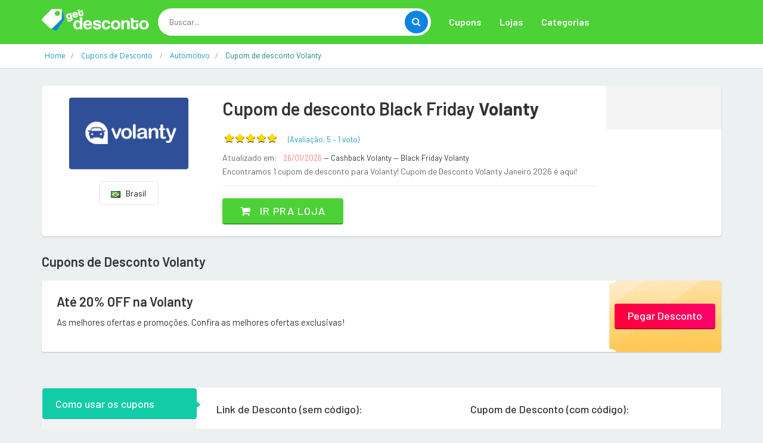

--- FILE ---
content_type: text/html; charset=utf-8
request_url: https://www.google.com/recaptcha/api2/aframe
body_size: 266
content:
<!DOCTYPE HTML><html><head><meta http-equiv="content-type" content="text/html; charset=UTF-8"></head><body><script nonce="SDcamXDrniMVD10vIPb1Bg">/** Anti-fraud and anti-abuse applications only. See google.com/recaptcha */ try{var clients={'sodar':'https://pagead2.googlesyndication.com/pagead/sodar?'};window.addEventListener("message",function(a){try{if(a.source===window.parent){var b=JSON.parse(a.data);var c=clients[b['id']];if(c){var d=document.createElement('img');d.src=c+b['params']+'&rc='+(localStorage.getItem("rc::a")?sessionStorage.getItem("rc::b"):"");window.document.body.appendChild(d);sessionStorage.setItem("rc::e",parseInt(sessionStorage.getItem("rc::e")||0)+1);localStorage.setItem("rc::h",'1769414343217');}}}catch(b){}});window.parent.postMessage("_grecaptcha_ready", "*");}catch(b){}</script></body></html>

--- FILE ---
content_type: application/javascript; charset=utf-8
request_url: https://www.getdesconto.com.br/assets-web/js/bootstrap-hover-dropdown.min.js
body_size: 399
content:
/**
 * @preserve
 * Project: Bootstrap Hover Dropdown
 * Author: Cameron Spear
 * Version: v2.0.11
 * Contributors: Mattia Larentis
 * Dependencies: Bootstrap's Dropdown plugin, jQuery
 * Description: A simple plugin to enable Bootstrap dropdowns to active on hover and provide a nice user experience.
 * License: MIT
 * Homepage: http://cameronspear.com/blog/bootstrap-dropdown-on-hover-plugin/
 */
!function($,n,e){var o=$();$.fn.dropdownHover=function(e){return"ontouchstart"in document?this:(o=o.add(this.parent()),this.each(function(){function t(e){o.find(":focus").blur(),h.instantlyCloseOthers===!0&&o.removeClass("open"),n.clearTimeout(c),i.addClass("open"),r.trigger(a)}var r=$(this),i=r.parent(),d={delay:500,instantlyCloseOthers:!0},s={delay:$(this).data("delay"),instantlyCloseOthers:$(this).data("close-others")},a="show.bs.dropdown",u="hide.bs.dropdown",h=$.extend(!0,{},d,e,s),c;i.hover(function(n){return i.hasClass("open")||r.is(n.target)?void t(n):!0},function(){c=n.setTimeout(function(){i.removeClass("open"),r.trigger(u)},h.delay)}),r.hover(function(n){return i.hasClass("open")||i.is(n.target)?void t(n):!0}),i.find(".dropdown-submenu").each(function(){var e=$(this),o;e.hover(function(){n.clearTimeout(o),e.children(".dropdown-menu").show(),e.siblings().children(".dropdown-menu").hide()},function(){var t=e.children(".dropdown-menu");o=n.setTimeout(function(){t.hide()},h.delay)})})}))},$(document).ready(function(){$('[data-hover="dropdown"]').dropdownHover()})}(jQuery,this);